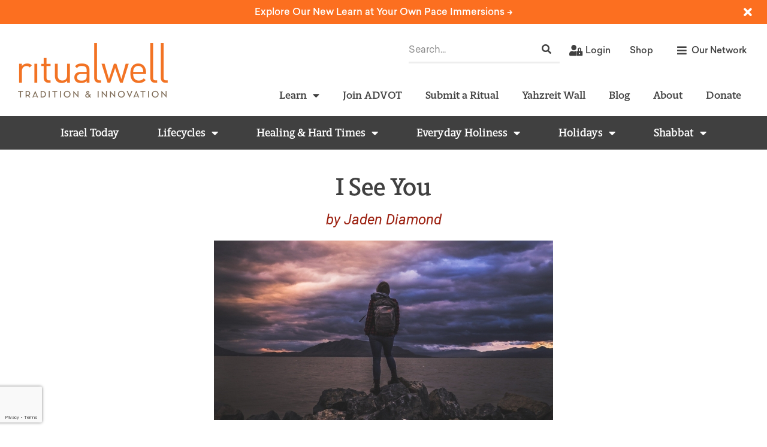

--- FILE ---
content_type: text/html; charset=utf-8
request_url: https://www.google.com/recaptcha/api2/anchor?ar=1&k=6LeEsMUpAAAAACPYE_jOUaD08y_VfTwUzfvJr-c6&co=aHR0cHM6Ly9yaXR1YWx3ZWxsLm9yZzo0NDM.&hl=en&type=v3&v=PoyoqOPhxBO7pBk68S4YbpHZ&size=invisible&badge=bottomleft&sa=Form&anchor-ms=20000&execute-ms=30000&cb=lmmeo5cr9hfd
body_size: 48681
content:
<!DOCTYPE HTML><html dir="ltr" lang="en"><head><meta http-equiv="Content-Type" content="text/html; charset=UTF-8">
<meta http-equiv="X-UA-Compatible" content="IE=edge">
<title>reCAPTCHA</title>
<style type="text/css">
/* cyrillic-ext */
@font-face {
  font-family: 'Roboto';
  font-style: normal;
  font-weight: 400;
  font-stretch: 100%;
  src: url(//fonts.gstatic.com/s/roboto/v48/KFO7CnqEu92Fr1ME7kSn66aGLdTylUAMa3GUBHMdazTgWw.woff2) format('woff2');
  unicode-range: U+0460-052F, U+1C80-1C8A, U+20B4, U+2DE0-2DFF, U+A640-A69F, U+FE2E-FE2F;
}
/* cyrillic */
@font-face {
  font-family: 'Roboto';
  font-style: normal;
  font-weight: 400;
  font-stretch: 100%;
  src: url(//fonts.gstatic.com/s/roboto/v48/KFO7CnqEu92Fr1ME7kSn66aGLdTylUAMa3iUBHMdazTgWw.woff2) format('woff2');
  unicode-range: U+0301, U+0400-045F, U+0490-0491, U+04B0-04B1, U+2116;
}
/* greek-ext */
@font-face {
  font-family: 'Roboto';
  font-style: normal;
  font-weight: 400;
  font-stretch: 100%;
  src: url(//fonts.gstatic.com/s/roboto/v48/KFO7CnqEu92Fr1ME7kSn66aGLdTylUAMa3CUBHMdazTgWw.woff2) format('woff2');
  unicode-range: U+1F00-1FFF;
}
/* greek */
@font-face {
  font-family: 'Roboto';
  font-style: normal;
  font-weight: 400;
  font-stretch: 100%;
  src: url(//fonts.gstatic.com/s/roboto/v48/KFO7CnqEu92Fr1ME7kSn66aGLdTylUAMa3-UBHMdazTgWw.woff2) format('woff2');
  unicode-range: U+0370-0377, U+037A-037F, U+0384-038A, U+038C, U+038E-03A1, U+03A3-03FF;
}
/* math */
@font-face {
  font-family: 'Roboto';
  font-style: normal;
  font-weight: 400;
  font-stretch: 100%;
  src: url(//fonts.gstatic.com/s/roboto/v48/KFO7CnqEu92Fr1ME7kSn66aGLdTylUAMawCUBHMdazTgWw.woff2) format('woff2');
  unicode-range: U+0302-0303, U+0305, U+0307-0308, U+0310, U+0312, U+0315, U+031A, U+0326-0327, U+032C, U+032F-0330, U+0332-0333, U+0338, U+033A, U+0346, U+034D, U+0391-03A1, U+03A3-03A9, U+03B1-03C9, U+03D1, U+03D5-03D6, U+03F0-03F1, U+03F4-03F5, U+2016-2017, U+2034-2038, U+203C, U+2040, U+2043, U+2047, U+2050, U+2057, U+205F, U+2070-2071, U+2074-208E, U+2090-209C, U+20D0-20DC, U+20E1, U+20E5-20EF, U+2100-2112, U+2114-2115, U+2117-2121, U+2123-214F, U+2190, U+2192, U+2194-21AE, U+21B0-21E5, U+21F1-21F2, U+21F4-2211, U+2213-2214, U+2216-22FF, U+2308-230B, U+2310, U+2319, U+231C-2321, U+2336-237A, U+237C, U+2395, U+239B-23B7, U+23D0, U+23DC-23E1, U+2474-2475, U+25AF, U+25B3, U+25B7, U+25BD, U+25C1, U+25CA, U+25CC, U+25FB, U+266D-266F, U+27C0-27FF, U+2900-2AFF, U+2B0E-2B11, U+2B30-2B4C, U+2BFE, U+3030, U+FF5B, U+FF5D, U+1D400-1D7FF, U+1EE00-1EEFF;
}
/* symbols */
@font-face {
  font-family: 'Roboto';
  font-style: normal;
  font-weight: 400;
  font-stretch: 100%;
  src: url(//fonts.gstatic.com/s/roboto/v48/KFO7CnqEu92Fr1ME7kSn66aGLdTylUAMaxKUBHMdazTgWw.woff2) format('woff2');
  unicode-range: U+0001-000C, U+000E-001F, U+007F-009F, U+20DD-20E0, U+20E2-20E4, U+2150-218F, U+2190, U+2192, U+2194-2199, U+21AF, U+21E6-21F0, U+21F3, U+2218-2219, U+2299, U+22C4-22C6, U+2300-243F, U+2440-244A, U+2460-24FF, U+25A0-27BF, U+2800-28FF, U+2921-2922, U+2981, U+29BF, U+29EB, U+2B00-2BFF, U+4DC0-4DFF, U+FFF9-FFFB, U+10140-1018E, U+10190-1019C, U+101A0, U+101D0-101FD, U+102E0-102FB, U+10E60-10E7E, U+1D2C0-1D2D3, U+1D2E0-1D37F, U+1F000-1F0FF, U+1F100-1F1AD, U+1F1E6-1F1FF, U+1F30D-1F30F, U+1F315, U+1F31C, U+1F31E, U+1F320-1F32C, U+1F336, U+1F378, U+1F37D, U+1F382, U+1F393-1F39F, U+1F3A7-1F3A8, U+1F3AC-1F3AF, U+1F3C2, U+1F3C4-1F3C6, U+1F3CA-1F3CE, U+1F3D4-1F3E0, U+1F3ED, U+1F3F1-1F3F3, U+1F3F5-1F3F7, U+1F408, U+1F415, U+1F41F, U+1F426, U+1F43F, U+1F441-1F442, U+1F444, U+1F446-1F449, U+1F44C-1F44E, U+1F453, U+1F46A, U+1F47D, U+1F4A3, U+1F4B0, U+1F4B3, U+1F4B9, U+1F4BB, U+1F4BF, U+1F4C8-1F4CB, U+1F4D6, U+1F4DA, U+1F4DF, U+1F4E3-1F4E6, U+1F4EA-1F4ED, U+1F4F7, U+1F4F9-1F4FB, U+1F4FD-1F4FE, U+1F503, U+1F507-1F50B, U+1F50D, U+1F512-1F513, U+1F53E-1F54A, U+1F54F-1F5FA, U+1F610, U+1F650-1F67F, U+1F687, U+1F68D, U+1F691, U+1F694, U+1F698, U+1F6AD, U+1F6B2, U+1F6B9-1F6BA, U+1F6BC, U+1F6C6-1F6CF, U+1F6D3-1F6D7, U+1F6E0-1F6EA, U+1F6F0-1F6F3, U+1F6F7-1F6FC, U+1F700-1F7FF, U+1F800-1F80B, U+1F810-1F847, U+1F850-1F859, U+1F860-1F887, U+1F890-1F8AD, U+1F8B0-1F8BB, U+1F8C0-1F8C1, U+1F900-1F90B, U+1F93B, U+1F946, U+1F984, U+1F996, U+1F9E9, U+1FA00-1FA6F, U+1FA70-1FA7C, U+1FA80-1FA89, U+1FA8F-1FAC6, U+1FACE-1FADC, U+1FADF-1FAE9, U+1FAF0-1FAF8, U+1FB00-1FBFF;
}
/* vietnamese */
@font-face {
  font-family: 'Roboto';
  font-style: normal;
  font-weight: 400;
  font-stretch: 100%;
  src: url(//fonts.gstatic.com/s/roboto/v48/KFO7CnqEu92Fr1ME7kSn66aGLdTylUAMa3OUBHMdazTgWw.woff2) format('woff2');
  unicode-range: U+0102-0103, U+0110-0111, U+0128-0129, U+0168-0169, U+01A0-01A1, U+01AF-01B0, U+0300-0301, U+0303-0304, U+0308-0309, U+0323, U+0329, U+1EA0-1EF9, U+20AB;
}
/* latin-ext */
@font-face {
  font-family: 'Roboto';
  font-style: normal;
  font-weight: 400;
  font-stretch: 100%;
  src: url(//fonts.gstatic.com/s/roboto/v48/KFO7CnqEu92Fr1ME7kSn66aGLdTylUAMa3KUBHMdazTgWw.woff2) format('woff2');
  unicode-range: U+0100-02BA, U+02BD-02C5, U+02C7-02CC, U+02CE-02D7, U+02DD-02FF, U+0304, U+0308, U+0329, U+1D00-1DBF, U+1E00-1E9F, U+1EF2-1EFF, U+2020, U+20A0-20AB, U+20AD-20C0, U+2113, U+2C60-2C7F, U+A720-A7FF;
}
/* latin */
@font-face {
  font-family: 'Roboto';
  font-style: normal;
  font-weight: 400;
  font-stretch: 100%;
  src: url(//fonts.gstatic.com/s/roboto/v48/KFO7CnqEu92Fr1ME7kSn66aGLdTylUAMa3yUBHMdazQ.woff2) format('woff2');
  unicode-range: U+0000-00FF, U+0131, U+0152-0153, U+02BB-02BC, U+02C6, U+02DA, U+02DC, U+0304, U+0308, U+0329, U+2000-206F, U+20AC, U+2122, U+2191, U+2193, U+2212, U+2215, U+FEFF, U+FFFD;
}
/* cyrillic-ext */
@font-face {
  font-family: 'Roboto';
  font-style: normal;
  font-weight: 500;
  font-stretch: 100%;
  src: url(//fonts.gstatic.com/s/roboto/v48/KFO7CnqEu92Fr1ME7kSn66aGLdTylUAMa3GUBHMdazTgWw.woff2) format('woff2');
  unicode-range: U+0460-052F, U+1C80-1C8A, U+20B4, U+2DE0-2DFF, U+A640-A69F, U+FE2E-FE2F;
}
/* cyrillic */
@font-face {
  font-family: 'Roboto';
  font-style: normal;
  font-weight: 500;
  font-stretch: 100%;
  src: url(//fonts.gstatic.com/s/roboto/v48/KFO7CnqEu92Fr1ME7kSn66aGLdTylUAMa3iUBHMdazTgWw.woff2) format('woff2');
  unicode-range: U+0301, U+0400-045F, U+0490-0491, U+04B0-04B1, U+2116;
}
/* greek-ext */
@font-face {
  font-family: 'Roboto';
  font-style: normal;
  font-weight: 500;
  font-stretch: 100%;
  src: url(//fonts.gstatic.com/s/roboto/v48/KFO7CnqEu92Fr1ME7kSn66aGLdTylUAMa3CUBHMdazTgWw.woff2) format('woff2');
  unicode-range: U+1F00-1FFF;
}
/* greek */
@font-face {
  font-family: 'Roboto';
  font-style: normal;
  font-weight: 500;
  font-stretch: 100%;
  src: url(//fonts.gstatic.com/s/roboto/v48/KFO7CnqEu92Fr1ME7kSn66aGLdTylUAMa3-UBHMdazTgWw.woff2) format('woff2');
  unicode-range: U+0370-0377, U+037A-037F, U+0384-038A, U+038C, U+038E-03A1, U+03A3-03FF;
}
/* math */
@font-face {
  font-family: 'Roboto';
  font-style: normal;
  font-weight: 500;
  font-stretch: 100%;
  src: url(//fonts.gstatic.com/s/roboto/v48/KFO7CnqEu92Fr1ME7kSn66aGLdTylUAMawCUBHMdazTgWw.woff2) format('woff2');
  unicode-range: U+0302-0303, U+0305, U+0307-0308, U+0310, U+0312, U+0315, U+031A, U+0326-0327, U+032C, U+032F-0330, U+0332-0333, U+0338, U+033A, U+0346, U+034D, U+0391-03A1, U+03A3-03A9, U+03B1-03C9, U+03D1, U+03D5-03D6, U+03F0-03F1, U+03F4-03F5, U+2016-2017, U+2034-2038, U+203C, U+2040, U+2043, U+2047, U+2050, U+2057, U+205F, U+2070-2071, U+2074-208E, U+2090-209C, U+20D0-20DC, U+20E1, U+20E5-20EF, U+2100-2112, U+2114-2115, U+2117-2121, U+2123-214F, U+2190, U+2192, U+2194-21AE, U+21B0-21E5, U+21F1-21F2, U+21F4-2211, U+2213-2214, U+2216-22FF, U+2308-230B, U+2310, U+2319, U+231C-2321, U+2336-237A, U+237C, U+2395, U+239B-23B7, U+23D0, U+23DC-23E1, U+2474-2475, U+25AF, U+25B3, U+25B7, U+25BD, U+25C1, U+25CA, U+25CC, U+25FB, U+266D-266F, U+27C0-27FF, U+2900-2AFF, U+2B0E-2B11, U+2B30-2B4C, U+2BFE, U+3030, U+FF5B, U+FF5D, U+1D400-1D7FF, U+1EE00-1EEFF;
}
/* symbols */
@font-face {
  font-family: 'Roboto';
  font-style: normal;
  font-weight: 500;
  font-stretch: 100%;
  src: url(//fonts.gstatic.com/s/roboto/v48/KFO7CnqEu92Fr1ME7kSn66aGLdTylUAMaxKUBHMdazTgWw.woff2) format('woff2');
  unicode-range: U+0001-000C, U+000E-001F, U+007F-009F, U+20DD-20E0, U+20E2-20E4, U+2150-218F, U+2190, U+2192, U+2194-2199, U+21AF, U+21E6-21F0, U+21F3, U+2218-2219, U+2299, U+22C4-22C6, U+2300-243F, U+2440-244A, U+2460-24FF, U+25A0-27BF, U+2800-28FF, U+2921-2922, U+2981, U+29BF, U+29EB, U+2B00-2BFF, U+4DC0-4DFF, U+FFF9-FFFB, U+10140-1018E, U+10190-1019C, U+101A0, U+101D0-101FD, U+102E0-102FB, U+10E60-10E7E, U+1D2C0-1D2D3, U+1D2E0-1D37F, U+1F000-1F0FF, U+1F100-1F1AD, U+1F1E6-1F1FF, U+1F30D-1F30F, U+1F315, U+1F31C, U+1F31E, U+1F320-1F32C, U+1F336, U+1F378, U+1F37D, U+1F382, U+1F393-1F39F, U+1F3A7-1F3A8, U+1F3AC-1F3AF, U+1F3C2, U+1F3C4-1F3C6, U+1F3CA-1F3CE, U+1F3D4-1F3E0, U+1F3ED, U+1F3F1-1F3F3, U+1F3F5-1F3F7, U+1F408, U+1F415, U+1F41F, U+1F426, U+1F43F, U+1F441-1F442, U+1F444, U+1F446-1F449, U+1F44C-1F44E, U+1F453, U+1F46A, U+1F47D, U+1F4A3, U+1F4B0, U+1F4B3, U+1F4B9, U+1F4BB, U+1F4BF, U+1F4C8-1F4CB, U+1F4D6, U+1F4DA, U+1F4DF, U+1F4E3-1F4E6, U+1F4EA-1F4ED, U+1F4F7, U+1F4F9-1F4FB, U+1F4FD-1F4FE, U+1F503, U+1F507-1F50B, U+1F50D, U+1F512-1F513, U+1F53E-1F54A, U+1F54F-1F5FA, U+1F610, U+1F650-1F67F, U+1F687, U+1F68D, U+1F691, U+1F694, U+1F698, U+1F6AD, U+1F6B2, U+1F6B9-1F6BA, U+1F6BC, U+1F6C6-1F6CF, U+1F6D3-1F6D7, U+1F6E0-1F6EA, U+1F6F0-1F6F3, U+1F6F7-1F6FC, U+1F700-1F7FF, U+1F800-1F80B, U+1F810-1F847, U+1F850-1F859, U+1F860-1F887, U+1F890-1F8AD, U+1F8B0-1F8BB, U+1F8C0-1F8C1, U+1F900-1F90B, U+1F93B, U+1F946, U+1F984, U+1F996, U+1F9E9, U+1FA00-1FA6F, U+1FA70-1FA7C, U+1FA80-1FA89, U+1FA8F-1FAC6, U+1FACE-1FADC, U+1FADF-1FAE9, U+1FAF0-1FAF8, U+1FB00-1FBFF;
}
/* vietnamese */
@font-face {
  font-family: 'Roboto';
  font-style: normal;
  font-weight: 500;
  font-stretch: 100%;
  src: url(//fonts.gstatic.com/s/roboto/v48/KFO7CnqEu92Fr1ME7kSn66aGLdTylUAMa3OUBHMdazTgWw.woff2) format('woff2');
  unicode-range: U+0102-0103, U+0110-0111, U+0128-0129, U+0168-0169, U+01A0-01A1, U+01AF-01B0, U+0300-0301, U+0303-0304, U+0308-0309, U+0323, U+0329, U+1EA0-1EF9, U+20AB;
}
/* latin-ext */
@font-face {
  font-family: 'Roboto';
  font-style: normal;
  font-weight: 500;
  font-stretch: 100%;
  src: url(//fonts.gstatic.com/s/roboto/v48/KFO7CnqEu92Fr1ME7kSn66aGLdTylUAMa3KUBHMdazTgWw.woff2) format('woff2');
  unicode-range: U+0100-02BA, U+02BD-02C5, U+02C7-02CC, U+02CE-02D7, U+02DD-02FF, U+0304, U+0308, U+0329, U+1D00-1DBF, U+1E00-1E9F, U+1EF2-1EFF, U+2020, U+20A0-20AB, U+20AD-20C0, U+2113, U+2C60-2C7F, U+A720-A7FF;
}
/* latin */
@font-face {
  font-family: 'Roboto';
  font-style: normal;
  font-weight: 500;
  font-stretch: 100%;
  src: url(//fonts.gstatic.com/s/roboto/v48/KFO7CnqEu92Fr1ME7kSn66aGLdTylUAMa3yUBHMdazQ.woff2) format('woff2');
  unicode-range: U+0000-00FF, U+0131, U+0152-0153, U+02BB-02BC, U+02C6, U+02DA, U+02DC, U+0304, U+0308, U+0329, U+2000-206F, U+20AC, U+2122, U+2191, U+2193, U+2212, U+2215, U+FEFF, U+FFFD;
}
/* cyrillic-ext */
@font-face {
  font-family: 'Roboto';
  font-style: normal;
  font-weight: 900;
  font-stretch: 100%;
  src: url(//fonts.gstatic.com/s/roboto/v48/KFO7CnqEu92Fr1ME7kSn66aGLdTylUAMa3GUBHMdazTgWw.woff2) format('woff2');
  unicode-range: U+0460-052F, U+1C80-1C8A, U+20B4, U+2DE0-2DFF, U+A640-A69F, U+FE2E-FE2F;
}
/* cyrillic */
@font-face {
  font-family: 'Roboto';
  font-style: normal;
  font-weight: 900;
  font-stretch: 100%;
  src: url(//fonts.gstatic.com/s/roboto/v48/KFO7CnqEu92Fr1ME7kSn66aGLdTylUAMa3iUBHMdazTgWw.woff2) format('woff2');
  unicode-range: U+0301, U+0400-045F, U+0490-0491, U+04B0-04B1, U+2116;
}
/* greek-ext */
@font-face {
  font-family: 'Roboto';
  font-style: normal;
  font-weight: 900;
  font-stretch: 100%;
  src: url(//fonts.gstatic.com/s/roboto/v48/KFO7CnqEu92Fr1ME7kSn66aGLdTylUAMa3CUBHMdazTgWw.woff2) format('woff2');
  unicode-range: U+1F00-1FFF;
}
/* greek */
@font-face {
  font-family: 'Roboto';
  font-style: normal;
  font-weight: 900;
  font-stretch: 100%;
  src: url(//fonts.gstatic.com/s/roboto/v48/KFO7CnqEu92Fr1ME7kSn66aGLdTylUAMa3-UBHMdazTgWw.woff2) format('woff2');
  unicode-range: U+0370-0377, U+037A-037F, U+0384-038A, U+038C, U+038E-03A1, U+03A3-03FF;
}
/* math */
@font-face {
  font-family: 'Roboto';
  font-style: normal;
  font-weight: 900;
  font-stretch: 100%;
  src: url(//fonts.gstatic.com/s/roboto/v48/KFO7CnqEu92Fr1ME7kSn66aGLdTylUAMawCUBHMdazTgWw.woff2) format('woff2');
  unicode-range: U+0302-0303, U+0305, U+0307-0308, U+0310, U+0312, U+0315, U+031A, U+0326-0327, U+032C, U+032F-0330, U+0332-0333, U+0338, U+033A, U+0346, U+034D, U+0391-03A1, U+03A3-03A9, U+03B1-03C9, U+03D1, U+03D5-03D6, U+03F0-03F1, U+03F4-03F5, U+2016-2017, U+2034-2038, U+203C, U+2040, U+2043, U+2047, U+2050, U+2057, U+205F, U+2070-2071, U+2074-208E, U+2090-209C, U+20D0-20DC, U+20E1, U+20E5-20EF, U+2100-2112, U+2114-2115, U+2117-2121, U+2123-214F, U+2190, U+2192, U+2194-21AE, U+21B0-21E5, U+21F1-21F2, U+21F4-2211, U+2213-2214, U+2216-22FF, U+2308-230B, U+2310, U+2319, U+231C-2321, U+2336-237A, U+237C, U+2395, U+239B-23B7, U+23D0, U+23DC-23E1, U+2474-2475, U+25AF, U+25B3, U+25B7, U+25BD, U+25C1, U+25CA, U+25CC, U+25FB, U+266D-266F, U+27C0-27FF, U+2900-2AFF, U+2B0E-2B11, U+2B30-2B4C, U+2BFE, U+3030, U+FF5B, U+FF5D, U+1D400-1D7FF, U+1EE00-1EEFF;
}
/* symbols */
@font-face {
  font-family: 'Roboto';
  font-style: normal;
  font-weight: 900;
  font-stretch: 100%;
  src: url(//fonts.gstatic.com/s/roboto/v48/KFO7CnqEu92Fr1ME7kSn66aGLdTylUAMaxKUBHMdazTgWw.woff2) format('woff2');
  unicode-range: U+0001-000C, U+000E-001F, U+007F-009F, U+20DD-20E0, U+20E2-20E4, U+2150-218F, U+2190, U+2192, U+2194-2199, U+21AF, U+21E6-21F0, U+21F3, U+2218-2219, U+2299, U+22C4-22C6, U+2300-243F, U+2440-244A, U+2460-24FF, U+25A0-27BF, U+2800-28FF, U+2921-2922, U+2981, U+29BF, U+29EB, U+2B00-2BFF, U+4DC0-4DFF, U+FFF9-FFFB, U+10140-1018E, U+10190-1019C, U+101A0, U+101D0-101FD, U+102E0-102FB, U+10E60-10E7E, U+1D2C0-1D2D3, U+1D2E0-1D37F, U+1F000-1F0FF, U+1F100-1F1AD, U+1F1E6-1F1FF, U+1F30D-1F30F, U+1F315, U+1F31C, U+1F31E, U+1F320-1F32C, U+1F336, U+1F378, U+1F37D, U+1F382, U+1F393-1F39F, U+1F3A7-1F3A8, U+1F3AC-1F3AF, U+1F3C2, U+1F3C4-1F3C6, U+1F3CA-1F3CE, U+1F3D4-1F3E0, U+1F3ED, U+1F3F1-1F3F3, U+1F3F5-1F3F7, U+1F408, U+1F415, U+1F41F, U+1F426, U+1F43F, U+1F441-1F442, U+1F444, U+1F446-1F449, U+1F44C-1F44E, U+1F453, U+1F46A, U+1F47D, U+1F4A3, U+1F4B0, U+1F4B3, U+1F4B9, U+1F4BB, U+1F4BF, U+1F4C8-1F4CB, U+1F4D6, U+1F4DA, U+1F4DF, U+1F4E3-1F4E6, U+1F4EA-1F4ED, U+1F4F7, U+1F4F9-1F4FB, U+1F4FD-1F4FE, U+1F503, U+1F507-1F50B, U+1F50D, U+1F512-1F513, U+1F53E-1F54A, U+1F54F-1F5FA, U+1F610, U+1F650-1F67F, U+1F687, U+1F68D, U+1F691, U+1F694, U+1F698, U+1F6AD, U+1F6B2, U+1F6B9-1F6BA, U+1F6BC, U+1F6C6-1F6CF, U+1F6D3-1F6D7, U+1F6E0-1F6EA, U+1F6F0-1F6F3, U+1F6F7-1F6FC, U+1F700-1F7FF, U+1F800-1F80B, U+1F810-1F847, U+1F850-1F859, U+1F860-1F887, U+1F890-1F8AD, U+1F8B0-1F8BB, U+1F8C0-1F8C1, U+1F900-1F90B, U+1F93B, U+1F946, U+1F984, U+1F996, U+1F9E9, U+1FA00-1FA6F, U+1FA70-1FA7C, U+1FA80-1FA89, U+1FA8F-1FAC6, U+1FACE-1FADC, U+1FADF-1FAE9, U+1FAF0-1FAF8, U+1FB00-1FBFF;
}
/* vietnamese */
@font-face {
  font-family: 'Roboto';
  font-style: normal;
  font-weight: 900;
  font-stretch: 100%;
  src: url(//fonts.gstatic.com/s/roboto/v48/KFO7CnqEu92Fr1ME7kSn66aGLdTylUAMa3OUBHMdazTgWw.woff2) format('woff2');
  unicode-range: U+0102-0103, U+0110-0111, U+0128-0129, U+0168-0169, U+01A0-01A1, U+01AF-01B0, U+0300-0301, U+0303-0304, U+0308-0309, U+0323, U+0329, U+1EA0-1EF9, U+20AB;
}
/* latin-ext */
@font-face {
  font-family: 'Roboto';
  font-style: normal;
  font-weight: 900;
  font-stretch: 100%;
  src: url(//fonts.gstatic.com/s/roboto/v48/KFO7CnqEu92Fr1ME7kSn66aGLdTylUAMa3KUBHMdazTgWw.woff2) format('woff2');
  unicode-range: U+0100-02BA, U+02BD-02C5, U+02C7-02CC, U+02CE-02D7, U+02DD-02FF, U+0304, U+0308, U+0329, U+1D00-1DBF, U+1E00-1E9F, U+1EF2-1EFF, U+2020, U+20A0-20AB, U+20AD-20C0, U+2113, U+2C60-2C7F, U+A720-A7FF;
}
/* latin */
@font-face {
  font-family: 'Roboto';
  font-style: normal;
  font-weight: 900;
  font-stretch: 100%;
  src: url(//fonts.gstatic.com/s/roboto/v48/KFO7CnqEu92Fr1ME7kSn66aGLdTylUAMa3yUBHMdazQ.woff2) format('woff2');
  unicode-range: U+0000-00FF, U+0131, U+0152-0153, U+02BB-02BC, U+02C6, U+02DA, U+02DC, U+0304, U+0308, U+0329, U+2000-206F, U+20AC, U+2122, U+2191, U+2193, U+2212, U+2215, U+FEFF, U+FFFD;
}

</style>
<link rel="stylesheet" type="text/css" href="https://www.gstatic.com/recaptcha/releases/PoyoqOPhxBO7pBk68S4YbpHZ/styles__ltr.css">
<script nonce="3xBQnDnKfxuPzQTAI_1Owg" type="text/javascript">window['__recaptcha_api'] = 'https://www.google.com/recaptcha/api2/';</script>
<script type="text/javascript" src="https://www.gstatic.com/recaptcha/releases/PoyoqOPhxBO7pBk68S4YbpHZ/recaptcha__en.js" nonce="3xBQnDnKfxuPzQTAI_1Owg">
      
    </script></head>
<body><div id="rc-anchor-alert" class="rc-anchor-alert"></div>
<input type="hidden" id="recaptcha-token" value="[base64]">
<script type="text/javascript" nonce="3xBQnDnKfxuPzQTAI_1Owg">
      recaptcha.anchor.Main.init("[\x22ainput\x22,[\x22bgdata\x22,\x22\x22,\[base64]/[base64]/UltIKytdPWE6KGE8MjA0OD9SW0grK109YT4+NnwxOTI6KChhJjY0NTEyKT09NTUyOTYmJnErMTxoLmxlbmd0aCYmKGguY2hhckNvZGVBdChxKzEpJjY0NTEyKT09NTYzMjA/[base64]/MjU1OlI/[base64]/[base64]/[base64]/[base64]/[base64]/[base64]/[base64]/[base64]/[base64]/[base64]\x22,\[base64]\x22,\[base64]/[base64]/Y8K9EcOBwo3DjU/CtjDClMOqVMO1QDzCqcKqwr3ChlkSwoJww4EBJsKbwpsgWifCg1YsXD1SQMKNwpHCtSlTQkQfworCu8KQXcOtwqrDvXHDr2zCtMOEwrIqWTt6w704GsKDC8OCw57DiEgqccKUwo1XYcOBwpXDvh/[base64]/[base64]/ComTCjU/CoFjDhj8Cw6YYb8O0TsKPw4sgLsKBwpbDo8K5w50tI3nDlMO/PGhpJ8OnVcOgbznCuTPClsOnw5svDG3CjSBxwo4/[base64]/[base64]/DimF6ZsONwr9jw5FKw70Ew6PCkWRVcjXDixTDnMOHQsO6wrp2wozDrsOvwpPDk8OYFXNzGEjDpERnwrXDgS46BcOmBsKIw5XDu8Klw6fDgsKewqMVRsOvwqTDosKkXMKxw5kNd8Knw67CncONUsK1Dw/[base64]/[base64]/w5nCp8Knw65qD3DClcKEw456w7zDgcO0McKLX8KFwrvDrcOewqtyesOkacKzQ8Okwok4w6dQb2pYBjXCp8KtLUHDiMOPw75Iw4fDv8OYf0nDt1FewpnCpiwtGnYtFMKTZMKrS0VSw4PDg151w5jCqwJ4CsK/QwrDkMOkwqY6wqVowo43w4vCtcKJwrnDh2PDg0ZFw5EracO7ajfDjcOJHsKxFS7DgVoUw43Cuz/Cn8ODw6HCiGVtIAnCh8KSw4hNYsKpwogcwo/DrjvCgRJWw5VGw4sYw7PCvw10w5dTLMOKJ1xfVBvCh8OVSibDvMKgw6RCwoVvw5nDtsO6w7JqW8KIw6oeUx/Dp8Kew5AwwrsbecOlwqt/AMO8w4LCim/[base64]/w4vDsMK/w5Jswr1DewzCnyHCiTVTwozDs09/[base64]/w5dfTRdqw70Iwp5pdxtUA0/[base64]/wrMlw5XDsQhtwpM8wp4ww7Alw4JNwp4iw6UfwoDDpVHCukMUw7vDhEJADzUyZ1A/wrBIN0ktVUTCg8OMwr/[base64]/Cu3/CpMKPZF7DvcKowp8cwr/CkivDmDUUw5UOJMKRwosiwpFmNW7CicOzw7wZwrzDlA3CinRuNl3DscKiByAowpsKw7duYxTDowvCoMK5w6g7w6vDr2k6w7cOwr9HfF/CoMKCw5okwqIQwqx6w7ZPw7ROwroFcC9iwofCqy3Cp8KCw5zDjhg5WcKGw4jDgMK2E3MJVxzCl8KAIAPCpsOxcMOawqjCvVtePMK7w6gvDcK7w6pxa8OQLMK1WjB7w6/DssOFwqjCvW4zwrh1wqfCln/DkMOfZ31Nw6dNwqdiRTLDp8OHdFbCsxkjwrJ+wqk1YcO6ES8+w6zChcKtOsOhw6Vyw4gjX2kNYBbDl1kSKMODSRDDtMOtTMKTSVY/McOoFsOYwpbDuB/ChsOhwoYFw5lee293w5bChjkbR8OpwrMZw4jCocKrCkExw57CrzRzwqHCpgF8JS7CrG3Cp8KzFW9cwrfDpMOKwqZ1wqXDuV7Dm0/CuX3Co3RyIVXCgsOuw78IDMKLKSxuw58sw5YhwqDDvC8LH8ODw4rDosKGwqDDvcKIZsKCNMOaAcKhMsKTNsKEwo7CkMO/e8OFUUN7w4jCscOkJsO0ZMO9bRfDlT/DpcONwr/DicOTGC1qw6LDtsO6wrhWw5vCm8OKw5rDlsKFCA/[base64]/[base64]/eMOWWcK6I8KNScKTMcOywr1Xw48/LgLDhSQYOGHDqSXDvFAywoItSwhXQB0ubxPCrMKxbMOQHsKPw5nDrnzChCXDs8OkwqrDpndsw6TDmMO9wo4idcKOTsOPwoPCoi7CjDLDhz0qecKlcnvDnxN9O8Kxw7E6w5plYcKoTi0mw7LCtzV0RyA8w4HCjMK3OyzChMO/woDDkMOOw6crHn84wq/Dv8Kew4d+McKGw6vDp8KHCcKuw7LCvsKbwrLCs1YAO8K9wp56w7NQPcO6wpTCvcKIFwLCvcOWTgXCqMKxJB7CmMK6wrfCjkfDoBHDtcOmw5pMw5fCncO1DFrDkjrCgm/DgsO0wrjDgBfDrDMbw6A4AMOHX8OhwrrDvDvDvBjDoDnDiRlACEEuwrQZwpzCqCo4X8O1AcOfw5drXwgLwpYxdXvDmQXDvcOPw4LDrcODwrcWwq0ow4gVXsKcwqo1woDCtsKNw4Ajw53Cu8K/[base64]/DpMKEIcKXeMK/wrzCm8OEwpkxSnQOc8O8XR1BH1gLw4vDrsKuUGVfRnFrJMK6wp5gw6h7w7w4w7x8w6XDs31pAMKUw7teasK7w4rCm1Fqw4PClG7Cn8KmNF/CkMO2FhQ0w4lgw7Fnw4Rde8KefMO3eHrCrsOnNMKxXjc7U8OlwrIXw5FYM8O6RnoxwpPCikk2IcKRPErChHbDisOew6zCk0dQasK+H8KjBAbDh8OLAyHCv8OEV0fCgcKMX2TDicKaPQLCohTDgTLCpg/Cj3TDrTk2wozCvMO7FsKww7okwrpowpjCo8OTEHpUcSZmwpnCjsKuw5QZwoTCm3rCmAMJDUTDlMOZAUPDicKpIR/[base64]/Ch8Kmw6N1OsK0dMKbwo/DqMK+wq58w5HDiDjCrMKuwo8rUDljYxUVwqPCusKbZ8OuWMKhfxDCoz3CtMKmw6IMwokgJcOqfTlKw4vCrMKTYlhFKiPCqsKzMFfDmR5DfsKjOcKtI1glwr7DtsKcwq/DgjRZBsKgw4HCncK3w6YNw5A0wr9/wqTDrsOjW8O5I8Ofw5Q+wrsfAcKcAm4lw7bCtDolw6XDrxgbwr/DrVDDhQowwqvClMKiwrNHOXDDn8KMwo1cPMO/Z8O7w5cHZsKZb0QgXkvDi8KrAcOmAsO/GSd5d8Oxb8KnTFBVBCzDscOhwoRhWsKYR1cVIUxew4rClsOGU0vDkxXDtQfCmwfCmsKpwqEYBsO7wrnCnxDCs8OuYQrDkBU0cRYJYsKjasKadBHDuQ96w5cEBwjDoMKow6/CocOJDS8Gw5HDm01sbXTClsKqwqPDsMOnw5vDh8KPw4/Dp8OQwrNrQHbCnMK8M2QCC8K4w4Afw7vDvMOUw7/CukPDi8K/wpDCi8KAwowGQcKNMXnDsMKnYMKcGcOWw6vCohdLwo4IwpokSsK4GhHDjsKww7nCsGXDhsOAwpHCg8O2eTAtw4PDuMKkw6vDtmlkw7hbV8Kjw4gWD8OOwqJawr5+eXBFUUPDnBBEfXxuw5Biwq3DlsO1wojDhidkwrluwpYbEkEKwr/DgsOvYsOQXMKALcKudE0LwoRgw6DChFjDkD/[base64]/wo3ColhgLi49QcOHLjvDs8KJwrfDvMKGWiDCk8KtJCXDucOZBynDjRpaw5nCsE0dw6nDvjwaeQ7Du8OJN3wtQnJ0w4rDrB1FTilhwodDKsKAwrIbCsOwwoMMwpt7VcOFwrXCpmE1woTDglDCqMOWNl/DmMKxXsOYYcOBw5vDksKwcjsTw4DCnFdXPcORw61Ueh/CkCAJw6ISDVxwwqfCs2sBw7TDmcOiVcOywpPCjnTCvnBnwo7CkyopcWVbIUzCl2FlIsKPdSPDisKjwpFSQXJfwpFWw70cTAjDt8O6VkoXJDA9wqPCj8OeKCbCrX/DsUUbTcOLVcOuwqQ+wrvCucOww5rCmcO7w7gUGcOlwq9vacKaw7fCpB/CqMOMwqHDgWZAw7PDnkXCpyLCq8OqUx/DmnZ4w6fCtyEfw4nCpcKkw6nDoS3CusOww7Raw57Dp3fCocKdDz87wp/DpDDDu8OsWcKGYMKvFT/CsU1FK8KIUsOBCArCoMOiw7VtGFLDslkkZcKiw7LDiMK3G8O5NcOAM8Kpw7fCg0PDuVbDn8Kha8Ojwq5fwoLCmz49cVLDiwzCvVx/Z1RFwqTDpFzDpsOGNz/[base64]/CqQPDoMOkCMOKdcOGbsKuwo/Ds8Ojc1nDtxg0wrs0woIzw4zCscKhwqRPwpLCp1cfUH56wo01w7fCrxzCvEwgwovDoR8vM3rDqihQwrbCqW3DncOncjxkEcKlwrLCjcKDw4dYEsObwrnDiBDCvw/CvX0iw7lsWmEkw5tYw7Muw7IWPsKMQATDi8Ojeg7Dq27CtVjDj8K7S3g0w7nCm8OXRTTDgMKaQcKSwrs0aMOZw6I8YlRVYiU9wqfCgsOyI8KHw6/DlMO9ZMOew6d7McOVIH/CokXDuFbDn8Kjw43Culccw5BxSsOBE8KiS8K9QcOHADPDp8Opw5UyIE/Dvg9Hw7LCi3ZEw7ZAbVROw7Qrw4BHw6vClcKzYcKrZjMJw6wLL8KqwpzCkMOQanvCr2gRw7k2w7fDlcOGWlDDlsOhbHbDmMKmwrDCgMOIw6LClcKtCMOPNHvDgcKMX8O5wr8odTrDlsOxwo0WecKvwp7DhBgTXcO/esK9w6HCq8KUCAPDt8K6BMKEwrHDkQ3CuwbDsMOXCj0WwrnDlcOWZzoww6xqwrIUSsO5wqtCbcKHw4DDqz3Cr1M1JcKZw4nClQ1xw6XCmA1tw6Zbw44dwrV+Cn/DgUTCv2/Ds8OyT8O/OsKHw4fCj8KPwr8vwonDr8K+GMOcw5lTw7tKV3E/fx42wrHCkMKdJCnCpcKeccKMVsKDQV/CmsO3w5jDj0w8eQXDrsKXU8O8w5YoTyjDoVo9wqbDtzDDsk7DmMOMEsO2Z3TDoBfCsTvDsMOHw6/Cj8OHwp/DkSM7wq7DscKDLMOqw6RNQcKVYcKtw5szK8K/woR+UsKsw7LCkTclYDbCk8OyYyl5wrALw7rDmMOiO8KHwoUEwrHCr8OyVGApC8OEIMOAwqTDqmzDosK6w4LChMOdAsOfwrrDtsK/PgPCg8KUVsO9wpkBVCAlNsO5w6pUH8O2wrXClSbDp8KQZDrCiVDDoMK0UsK3w4bDvsOxw7tBw6xYw7Rxw4FSwr7DiUsVw6jDpsOzMn5zw7dswoVAw6Ifw7UvPcK9woDDpixyGMKvGMKIw4nClsKbYD3ChlDCnsKYEsK3ZgXCucOhwp7DkcOBeXrDnW0/wpYTw4PCv3VIw4MYZRvDi8KrX8OxwpjComcrwqoQeB/DlyfDpyg/ZMKjHjDDkWTDgkHDusO8VsO5dx3Dn8O3BzgTe8KKdxDCscKIV8O/QMOgwrBdawLDhMOfB8OHH8O9wojDlcKKwpTDmj3Cm3o5M8OsJ0XDksKiwqEowq/Cq8KSwoXCugoww6sgwqfChXLDizleLypMDsOmw7jDmcOxJcOUY8OQbMOpcWZ0TABNJ8KTw7htTifCtsKCwpzCjiYuwq3ChwpTCMK+Gh/[base64]/CmwnCvsO2YB1mSMOuM8K5wpfCoMKINQgTwocPwpHDm8KJZsOpRcKjwrB9CwHDqjglbsOEw5MIw5LDv8OwVMKzwqbDtnxsUXvCnMKuw7vCuWDDmMO/[base64]/[base64]/CisKFWMO4w4rCiQXCkcKVGEAAZsKOwozConpFOifDoCDCrngIwrbCgMODbjnDlCMaOsOcwpvDtGjDvcOSwoZswqRJAkYxYVRTw4nCjcKjw6NPJk7DijPDtMOGw4/[base64]/CuhrDpsKnwqnDoHcFwq9Od8Oiw4DDpsOrworDmUUDw5pew43Dp8KvATMNw5XDlsKpwpjCpwLDlsKHHBVkw756ThQMw4zDghYUw51gw5IIfMKbbh4XwrJTN8O0w4oLIMKEwqPDoMOWwqQnw5/CqcOvbsKCw7LDmcOuIcOqYsKXw59Swr/Drz1RHU7DlwkjHkfDp8KPworDssOrwqrCpsOQworCjVlPw6nDpcK2wqbDtmRccMOAZGZVAD/DmG/DmWnDt8OuTsKgaUYgIMOkwppIfcKuBcOTwpwoCMKLwp7Do8KFwowAQy0kXkt9wrDDpj1fFsK/[base64]/DlsOCXkrCrMKlUMKtDsOgJMKcHy/[base64]/Dr3cZSMOuNjXDj8KMYMKnwpxXwoltwrNqPsKHwqZ8dsOEVhBIwrQNwqXDsyPDpWQwLknCqGTDszt0w6YJw7rCv3kRwq3DmsKXwrwtJXXDjE3CvMOFA3jDuMOxwodXH8O4wpjChBA/w6pWwpPCjsOWw5wuwpdOPnHCsCwYw6FVwpjDrcOzL03Ch28bFxfCm8Ocw4Qkw4PCm1vDg8O5w5fDnMKcAW9swp58wqB9LMOaasOtw5bCjsOnw6bCqMOOwr4uSG7CjClEBmZnw7daI8OGw6N3wr4RwpzDnMKCMcKaXS/DhXzDnB/Dv8OSI2NNw7XCjMOqCE7DhHRDwrzCpsO/wqPDsWkKw6UKPlLDuMOswol1wpg2wqYqwq/CqxnDi8O5QSzDtVgPIjDDpcOvw6/CusOFWFlhwofDp8O7woQ9w5QVw6ZKCQ/DjVHCnMKswqvDjMKQw5oGw5rCpF/CgyBEw5PCmsKmS2dbw4U5wqzCvT0pdsO+DsO/ccOOE8OLwoXDsFbDkcOBw4TDhX1LP8KMJMOfPzDDj1hTOMK1XsKCw6bDl1QIBSTCicK9woHDv8KCwrgmH1/DjDDCu3wsYmZpwo4LAMOvw4fCrMKbwqTDhMKRw5DCisKVbMKjw5UlM8K/CA8AVWnDsMOPw4YMwokBwokFfsOuwoDDvw1Iw6QKQ25xwpxcwrgKIsKbccOMw6HCu8Oewrd9woLCm8OuwpbDl8OfahnCrRrCqQw/LRRgPRrCs8ODUsKPTMKhPMOnF8ONWMOxE8Ofw7vDsDhyZ8KxbX0Gw5bChT/CpsO3wr3Cli7DuBkNw5o9wqrClB4CwpPCkMKUw6rDtF/DrCnDlRrDgBICw5fCnxc0G8KqcQvDpsOSNMKKwqjCgxgWe8KaZVjCi0HDpBcFw49pwrzCoC3Dn3bDn17CnAhRQ8O1JsKpCsOOYi3DpMOZwrdrw5jDssOBwr/ChcOvwrPCrMOnwrDCr8Kuw5tOZwstFUPDu8K3SW1mw5guwr4dwp3ChgrCtcOZI1vChQrCnE/Ctk5hUAfDvSBoJx40wpkFw7oETQ/DhsO2w6zDlsOITU1UwpEBMsK+w6NOwqpSdsO9w5PCmApnw7Njw7PCoXVhw4wswpbDqwrCjFzCoMO3wrvClcKrK8KqwrDDrVd5wq8EwqI6wqBzXMKGw5IRNRN5NxvCkn/DqMKGwqfDmTnDgcKREDXDtMKkwoHCj8OIw5/[base64]/DpAlhH8OOwohQw6fDln7CrsKWwrvDjcKySWLCmcKpwp0OwqvCicKuwpEKasKWXcOuwoXCvsO2wpI9w5sCecOrwqLCjsO8L8KYw79vTsK/wpNqSDjDtinDosOIccOVZ8ORwrHCiBAsdMOJe8OQwothw5hmw4tOw5JsMsOMZ2zCmAFYw7MFAFlZDGHCqMKgwoBURcKbw7jDg8O8w4xdVRVbM8O8w4Btw7N7IyoqQWTCmcKmFlLDk8O9w4YrOTjDksKbwoPCp0vDsxfDlsOXZm/CtSANNUjDj8KhwqrCi8KJQ8O2C11Swqgjw73CpMO5w7HDsw8fe1dIKj9rw51jwqIxw7oKe8KWwqpawqVswrDDgsOFOsK2GytHbRbDksO/w6sSCMKRwoxxWsOwwp9NHsOHLsO/bcKzLsKSwqDChQ7DpsKPYktbTcOtwpNWwo/[base64]/CqmPDtyZGw5zCocK2wqDChiAOwrlJNQTCjzfDuMKXYMOcwpfDhxTCn8OvwoohwpZFwpRjIUjCokkHMsOXwr0sc0nCvMKewrJ8wrcALcKxUsKNMA8LwoZhw6Ifw7gLwoxaw4w/wq/[base64]/[base64]/CpsO4Y8OACQYuNsKPwpvCvn/Cg1TCi8K7KsKsw417wpHDvSZowqQgwozDoMKmdHkBwoARZMO7UsOwFyofw6fDlsODPA5ywrnDvFYgw4AfS8KcwqIUwpFiw5wRHsKQw7E6w5g7QFN/UMOUw48DwpzCtCoFUjTCljBQworDssOOw6M2wp/[base64]/XBzCtWpJXE7DhkbDrVcYX8Klw7fCoGHCqQJPAMKRwoNVLMKHQR/CssKrw7hAa8KneSzDq8O8w7rCn8Owwq/[base64]/DhMOBYMOSOT5WwovDuMOAw4nDgRrDgBDDi8Kod8O6Dmgsw4rCj8KwwqIOFCJ+wo7Dog7Cs8OmCcO8woVoH0/DjzjDqT9owoARWwl+w6VMw4LDpsKbBFrCuFrCvsOZWTnCmj3DjcOBwrNlwqXCqMOvE07DgGcSGAbDhcOmwpXDocO5w5l3SMOlecKxwqxiHBQeY8OVwrJ9w51NPVw/Ghg8UcOdw7MyUwFRVFvCgMOIJsOjwq3Dvl/DvcKjbGbCqAzCrFJZSMODw4ohw5HChcKywqx2w5BRw4UWN1ckMUcdPHHCksKlb8KNdiE8S8OUwqsiZ8OdwqZ4TsKSKwpwwqdwFsOvwo/CrMOIaDEmw4lVw6nCmEjCssKmw7k9DADCnsOgw6fClRw3LcOMwpDCjVbDocKfwooGw6gLZ17CusOjwo/DtHbDhMOCTcO9KFRzwrjDumI+JnxDwoUFw7bDlMOSwp/CvsK9woPDi2rCh8Kzw7Mbw5lQw5ZsA8O0w57Co0LDpjnCsgZrL8KWG8KPLlQRw4xOdsOsw44LwrhEesKyw5kFw7p6cMK9w7l7PsOaKcOcw5oMwpo8OcO4wphEa01pTUIBw5EdDUnDlHhgwrbDgBvDksKfTS7Cs8KXw5PDu8OkwoBIwo93Ozc/[base64]/w6dtw41kKsKSPcKGAT7CtMK0ScOvGMKvQkXDgF9NHhkDwpVQwrNlEQd9IhlAw43CjMO7DcOfw6HDvsOdUcKTwpTCnG8YQsK5w6cowo1MNXfDrX/DlMKcwpzCkcOxwqnDrWUPwpvDpUoqw64dejhufsKFKMKMAMOnwq3CnMKHwofCnsKzXEgdw5lnM8KywqDCtSdkTcOpeMKgW8OGwofDlcOsw5XDrj4vY8KobMKAZEYkwp/CjcOQOsKeVsK5R0E8w7LDqTcHBVU5wpzDiE/DrcKmw7TChi3CpMKUegjCisKgT8KNwqPCsUY8ZMKgI8OZf8KxDsOVw7/Cnk7CiMKVfWdRwptsBMKRGl8cCMKdJ8Ojw7bDhcKDw5LCksOICsKDZT50w4rCqMK5w5BMwprDlWzCrcO/w4TCtArDij7DpA8zw4HDqBZEwoLCiE/DqEZmw7TDok/DgcKLTnnCncKkw7RRa8OqCkIvDMK+w61Dw5XDv8Kfw63CozULU8OUw5jDn8KXwoh3wpgiQMOxXVbDuErDsMOUwovCmsKWwqN3wp7DrlPCkCbCsMKgw7J/ZmkbbkvDli3Dmw/[base64]/QhVSwqIhwqFSwp9nwq7DjgxKw4/DmBTDnMO5PErDszk9wrTDl2stOkTCuw0tbMKUSVnCmV0ww5TDrsO0wrUccWvCoFwWYcKjFcOywoLDtQvCpQLDsMOlWcOMw5HCm8O+w4giMCnDjcKJYcKXw6tZFMOjw5QBwonCmcKdfsKUwoYBw7k3OsKHZ0/Ct8O2wpBDw4rChMKZw7bDnsOXCATDhcKXEz7Cl3TCt2LCpMK+wqgHRMOyTE0cCTNjZER3w5PCrh8jw4bDrkLDg8KgwpoAw7rCtm1VCSzDvRABNBDDnyokwokKD2jDpsOjw6rCjW9Nw7o1wqPDgsKMwq/[base64]/wpZyX8K6w4FPIDweBDIbwpB6wpYPw7bDjRBBYsKxV8K0RcOBw73Du3hnOMKuwqLDvMKWw4rCisKVw73Ds2IOwrMMTTvDiMK3w4R/J8KIBmVLwqAKa8OYwrXDlW1IwpvDvkXDsMORwqo1PG3Cm8Oiwr8RbA/DuMOyXcOUSMOnw70gw4kxdAjCgMOffcOmOMOpb3nDkwprw6jCi8OmTFnCkX/[base64]/w79Cal4Cwqg7LCjCqsOdZ8KPwrccVMKbw4IgworDsMOPw53ClMObw6XCt8OXQXzCk3wEwrjDgUbCrGfCm8OhIsOkw5AtOMKow4woQ8O7w5suZFwKw75xwoHCt8O5w5PDlcOTYhIPVsKywofCn2zDiMKFAMKcw63DnsKiw5HDsC/DtMOtw4kaL8OLW3xSZMO0JFzDlFwaSMO+NMKTw6pdJcK+wqHCoBkjDkIfw7ABw4rDj8Oxwr/DvMK9RS9jYMKpw7gPwq/ChkNlVsKPwrDCpsOlAxdjFsKmw61fwoHCuMK/BGzCkljCqsKQw616w7LDusKbfMK2IifDlsO/CWvCucOZwr/[base64]/DlcK1ZcKdeMKawpPCqMOww7tZH8KSJ8KaHCtmMcKnVsKKFcO/[base64]/DiWrDlAXDgMO9NsO/w4k4PBTDjsOkNcKAMcK4U8ObD8O/K8K8w7PCs2B1w4xjQ0s9w5NswpIFaVgnBsOTNsOmw43DgsKXLE/DrxdHeCfDixbCtArCp8KEfsOLWEnDm1xIbsKDw4jDiMKfw6QFX1V4wrc9eibDmXNowoxRwq1/wrnCkHjDh8OOwqDDjlbDvnlmwoLDi8KcVcOmCiLDlcKEw79rwp3CtDUJasKPBMK4wqAcw7AFwqo/G8K7czkUwpPCucK7w6TCiFzDscK4wogSw5Y/UFoFwroTNWteW8OFwp7DgXfCtMOdKsOMwq9hwoLDnhp8wpXDhsOQwqRZNcO8GsKtwrBPw4HDksOoJcK8NRQiw6w1wr3CtcOAEsO8wp/CqcKOwovCuQgmaMKYwp1BZx5Ew7zCqEzDu2HCisOmfhvCiTTCi8O8KB0OIhgRbsOdw6pRwosnMhXDkDUzw63CkXlFwpDCtWrDt8OJZSp5wqgsLWgIw4pJUMKrY8OEw5FGNMKXAxrDr0FIBB7DjsOoHMKUSxA/[base64]/[base64]/[base64]/Di2jDiMKiwrLDqsO4w5xRU2vDsnpYw7bDn8OOLsOPw4HDrHrCrGYfwpklwoNxY8OPwqLCscOHSRtBJWXDgxgWwpnDm8Kjw7RYYX/CjGwdw4FVY8OAwpzDnkECw6BsfcOvwpdBwrwKS2dhw5AWaT84FhvCpsOAw7IOw4/CvnRlPsKkS8KGwpcRGVrCoSYZw5wBGMOswqx1JUPCjMO1woU9CVpowqnCtHocJVwvwp9KUcKLVcO/cFZYR8OsCRvDhlXCgyI2OiwGVMOAw5bCtklmw4oNKGkGwoZXY2HCoifCv8OsaVsKaMOqWcOawqY8wrLCnMO0emhFw53CglVQwp0oDsOgXDkTeQ4bf8Kvw7zDm8Ojwp3DjsOkw4cGwp1SVwPDscKealDCnjFcw6E7U8KBwpLCs8Kmw7TDtsOew7Yiwoslw7/Dq8KhCcKHw4XDhWg5F2XCpsO8wpEsw4g4wpIYwr/CnRcpajtrEUR8ZMO9PsOIScKCwobCscKMccOXw5ZBwoBqw7M3Ex7CugtATgTCiTfCrMKNw7bDhU9idMOCw43Cs8K6VMOvw5DChEFQw7/[base64]/[base64]/DhFwIa8KBwr0awo/Drw7ChwLDsBTCpsKIwobCkcO9YTQ5bMOvw47DhcOBw6rCj8OaBnPClmnDv8OwRcKDw4VkwonCncOBwqNNw69WfwoJw6/Dj8OPAcOGw59owrHDinXCrzPCvcOow4PDiMOyWcK0wpEawrfCmcO+wqMqwrHDqijDvjTDrXdSwojCvm3CrhJ3VcOpYsKkw4NNw7/Ds8OCbMKcMXFzUMOhw4TDusODw6HDssOOw4zCjcK3ZcOcSz3ChX/[base64]/Cij3Ds8O6w5Eyw7IywpzDrS7CvCJrDMOAw6TDosKOwpclOcOswozClMK3LBXDqUbDrSLDrwhQW0jDgcOlwrZVJEDDrFV1alUkwoxuw5jCqBhFYsOiw6VKW8K9ZRoiw709NcKyw6MOwqlvPnlLEsOxwrhHIEHDssK0N8KVw7ooHsOiwoUXVWvDi0TCsD/Dvk7Ds0law6AJbMOQwoUcw6Qod2vCrsObTcK4wrPDiR3DvC5nwqDDpkrCow3CvMOwwrXCp28zbXXDgcOMwr1bwrR8EMKUEErCvMOdwqHDoAEEMXnDgsK6w4FyFALCoMOlwroAw4fDqsOWT2F7XsKdw5FVw6/Di8OACMOXw7PCuMKawpNOfldDwoDCv3PCmcKEwobCsMK4OsO6w7XCqBdWw5PCtikkwrrDjlYjwrdewqHDui5rwrpiw77Dk8KeYxjCtFjCrRzDtQsGwrjCiXrDmirDg3/ClcKLw5PCiwkdUsOFwrHDhhhRwpHDhRXDuxXDu8KuO8ObW3DCqMONw4vCs1PDuTdwwpZpwrfCsMKQGMK7AcOnecOGw6tFw49kw54iwoJgwp/DilHDi8O6wqLCt8Kdw7LDp8Ocw6tUDA/Drllhw5ABasOTwqJlCsOZTAELwokVwr4pwqzCnFHCmhPDg1bDvU00VxwiPcKuIAjChcO+w7l6FMKKX8Opw6DCvTnDhsKce8OZw6U/wqAkJRMIw6xbwos2YsOSTsOGDxY/wrjDvMOawqDCnMOMA8Ocw6jDkcKgbMKuAUHDkAHDplPCgXrDq8O/woTDk8OUw6/CtQhaGwApcMO4w4rCiw0QwqVuZQfDlhDDlcOewrfCrzLDkVjCt8K7wq7DusK8w4HClAAkScOgecK3AhXDjQTDoT3DucOGQRHCoAJKw71yw5/CpcKpVFBewoQhw6vCg1PCmnbDohzDhMOkWAzCj380fmtww7Vow77Co8OnLghawp0dNlk3R3YzHGvCpMO1w6zDlUzCshZCETdWwpvDiGXDrl/CjcK4GgbDvcKneznCv8KULhAWASl+IXV7PEfDvip0wqJAwrQ7KcOjQsKUwpHDsBBEacOZRzjCrsKlwojCqMOYwozDnMOEw7bDtAfCrcO6HcK1wpNgw5/CqXzDkHrDhV4Hw5hSEcOoEnTDmsKOw6hNA8KZM2rChSUCw5PDusOGfcKPwoNlCsO/w6RsfcOBwrM/C8KFJcOaUDtxwq7DgC7DssOSfsOwwobCusO+w5tbw5PCpkDCucOCw7LCg2DCqcKgwo5Dw6bDiEoHw6l/GlnDpsKWwr7CgSocY8OEHsKnMERhIEHDqsK2w4LCh8K+wpwLwoHDh8O+XTlywoTCjWXCpMKiw7AmDcKCwojDtsK9By/DhcKmFlPCryAtwozDhjg8w6oTw4kSw7J/[base64]/[base64]/BU4rwrnCpsOKw6w/[base64]/Cq1XDiBIxw5Ruw7djwq/CgDEqw58MwoZ7w7vDhMKowq1HCSIkPFUOVGbDvUzDqcOHwqR1w6MWEMOGw5M8TiYJwoIdw5bDg8O1wr9GESHDusKoVcKfM8Kxw6DChsOxJkTDsDogNMKBUMO+wo3CuyQYIjk9K8OFXMKADsKIwplLwoDCkMKTNg/Cn8KKwp1UwpMIw5bCvEEVwqkcZgZvw6HCnUEMLmkZw6bDl30/XmPCpcOVWB7DhcOUwo8gw5RJdsOCfT1BUcOJAAdMw657wooiw4vClsOxwpwTagdywrAjPcOIwrrDgT5gcUd9wrU3VG/CtsK7wq18woY5wpPDhcKUw7EfwpRjwqrCtcKLw4HChRbDpcKHZnJjOnA0wq1VwolmesOjw4HCkUMkO0/Dq8KTwrwew64IM8Kaw51BRW/[base64]/CgcO7d8KlwpxlTADDjsO+w41Jw7QwwqTCtMOES8KTTiVKbcKtw7XCnMOewq1NK8OJwrjCnsOtSnZ/R8KIw7AzwporR8Olw7QywpItX8Oqwp4mwrdOUMKYwqlrwoDDgT7DqQXCoMKTw4tEwpjCjnfCiXZ8b8Opw6h+wqfChsKMw7TCu3LDk8Krw6lXfjfCpMKawqfCiX/CisOhwq3DikLCl8KZZMKhYVIzRG7Ds0nCmcKjWcK5KsKmREdSZQY9wpw9wqXCqsKJAsK3DMKOw4RCZDklwo8EcgzDlC0EWnDCu2bCjMKFwr/[base64]/CnHRJFcO1wqMrw6hqwqwywrLClMOvwp9yWH8/M8KHw7x2X8KFecOBID7DmmEEwpfCuWLDmcK5clLDo8O7wqLCklQZwr7Dm8KfTcOewqjDukIsOwvCssKpw73CusKqFAJ7QBoaQ8KwwpbChMKGw7rDjH/[base64]/ZMKaJMOXwqjCvsOLQA9fbybCqyDCjC3CgsK5S8K+wonCqcOuMjQtJUvCqR4AKBJeOsODw6ZpwpZkFk8YY8Opwoo5WcO1wo53TsOBw4Epw6jDkgDCsAIMHsKiwpDCjcKDw4/DvMOBw4DDh8Kyw6XCrMKXw6NZw5FsLsOLWsKUw4Bew5/CsgFOMk8QC8OpATopOcKNMTnDijhhXWQvwoPCmcOBw7/Ct8K9WcOmZ8OcSn9awpR3wr7CnQ8zYsKHWG7Dh3rCssKzOHfCrcKrLsOUXh5EPMO3IMORICXDpSF/wrttwow6TcOTw4nChcOAwq/CpsOLw6I6wrRqw5LCpmPCkMKYwpfCjRzCjcORwrcTXcKFFT/Di8O/EcKwS8Kowq/CvhbCiMKndcKYJ0cqwqrDncOEw4sAKsOUw5rCtTzDvcKkGsOaw7dcw7LCjsOcwo7Clw0Sw5IAw7jDgMO8NsKKw7HCpsKETsOeazx/w4QawqFJw6HDvgLCg8OEcz0Mw6DDqsKkdwRIw5fCjsO5woN5wrfDjcKFw7LDo0s5V1LCsyE2wpvDvMKmAWHCvcO/W8KTI8Khw6jCmRBwwpbCpk8mTxvDjcOxVXNddglrwrRYw5FWN8KMecKSfQ0+NzLCq8KgXB8Nwp8vw6o3CcOLDQAXwp/Dkn9Gw63DqyF4wrXCi8OQcQ1zDHFHKV4TworCusK9wppgwozCilHDhcK+Z8KqIEjCjMKbWMK0wrDCvjHCl8KJdcOnRE3CjR7DjMKvLAPChjXDpcKuVMKrMHAvZXpWKGrCrMKDw74GwpBRPCJ0w7/CgcK0w4jDgMK4w4XDiAU4JMKLEV7DmARhw6HCgsKFYsOjwrnDuyzDkMKSwrZWG8K8wrXDjcOmZmI4OsKOwqXCmloeb2h5w5PDksK8w6Y6WQ/CiMKfw6bDnsK2wofCmBM7w7Fqw57DnRHDrsOEOXNHCjAGw6lmX8K/[base64]/Crz4fwqjDmgbDgMOTaCXCh8Kew6EsLsOiDcOZY27DkiYOwpnDj0fCosK4w7XDlcKmPBhmwpBPwq86JcKHFcORwoXCpH5Qw73DsSlUw53Dl0/Cl1g7wqNdVsOWD8KSwoI5CRvDi20RJsOLXjbCpMKYwpEewrpBw6ICwqXDgsKIw77CmFrDh2hKDMOHEWdMZ2/[base64]/CvcOPwovDsxTDr37DpMKySxt5S33CncOywqrCt0zDuxBSehjDjsO1WMOCw7djR8Kiw77DrsK/cMKufsOBwqk7w4xEw6BNwqPCpE3CvloSfsKuw51hw7ozAXx+wq86wobDs8Kmw5TDvU8+YcKMwpvDqWxNwpLDnMO3SMOIR0XCoCXDtAXCgMKzfHnCpcOsbMOXw61vczZvTwvDvcKYdCDDrxggADEDI1bCiDLDtsK/AsKgPcKvSVHDhBrCtmfDhHFJwpo9ZMOzG8KIw6nCmhQPayrDvMK2NjIGw65ewrV7w5A6fHE1wqoCbE7CmivDsHN3wr/DocOSwqVHw6XDjMO5ZWtqcMKga8OiwotxTMKmw7h1EHMQw6vCgCE+ZcKFaMK5I8KUwpoARcOzw5jDvCNRAA1USMO9NMKWw6Y+PErDuHcrKcOnwp3DrVzDlDx0wrTDkBzDlsK8wrXDnToKAyVdDsOwwpk/K8OUwoTDv8KswrzDgD0/wotrXEQtAMOFw73DqHo/W8OjwrbDlXE7FnjCj20cSMOIUsO3RQPCmcOFZcKhw489wqDDm27DrhxVYydtMiTDo8OwEhLCuMO8XMOMLT5naMK/[base64]/[base64]/[base64]/Dl2jDqsOyw7rCvwjDv8KLGlvCqhRZwqYcFMOJdEbDpwXCrFBIGMO/FRLCqVVEw5/Clgs2w5TCr0vDnXZvwo5xThsrwrE9wr0+bHbDqTtFe8Ocw7cpw7XDpcKyLMO2e8KTw6bDkcOGQEBsw7nDgcKIw4B2w4bCjyLChcO6w7kUwpMCw7PDs8OIw6kgZ0LCvWJ9w745w7DDkcKHwrYqNSpCwoI3wq/[base64]/DhMOow4BhCcOxw5fDvTV2UMKLw71Xw5MUw5khw5xRQMKrKsKrH8OOGRw+Yyp9YX/DiQTDhMKeUsOpwrFeQwsjZcO3wq/DpBLDtwBUGMKEw7PCnsORw7rCqMKAbsOAw6nDtAPCmMOFw7PDhXsPJ8O3wrdtwoM1wp5Bwr02wqt2woNXClF8KsKJRsKZw7R1Z8Knw7jDk8Kbw6/DosKyHcK2eD/DqcKAASJQNsOIdzrDr8O7ZcOVA1lbCcOPJWgLwrjDrggnVMKDw6Uiw6TCvMKiwqbCv8KVw4bCrgTDm2bCl8KreyMZR3IlwpHClX7DrEHCqybCn8Kww54cw5okw5FLQ21VLzvCtVozwr4Nw4Nyw4LDkCnCmQzDl8KzQhFhwqPDo8Okw6/DnRzCi8OoCcOtwoJAw6AJBxcvZ8KIw4vChsO1wqrCvcOxPsO7V07CnyZ1wq/DqsO/N8KmwrFewodeN8Oow519TmvCv8OpwqlgTcKdNBvCrcOSXAMtbEgCbWbCnEFmKALDlcKOE0RXJ8KcUsOowqbDuWfDjsOvwrNFw5fCmBDDvcK0FWnChcO9RMKZLGTDhmfDvExhwr5ww6lVwo/CtTzDksKiBn3CtcOuLlbDoijDlVwnw57CnFs/woRww5nCnl4gw4YvdcKzIcKCwp7DmTwCw6TCmsOkf8Ojw4NCw4Mkwp3Chg4XMXHDp3HCrMKDwrfCikDDiEQsZy4OPsKVwpNNwq3DpcKtwrXDnVvChxoVwog7VcOhwrDDu8O5wpnCnj4awphVFcK/wqfDncONeGV7wrwAJMOgWsOkw7ACbSTChUgtw5LDisKdJk9SUnfCqsONV8OzwqPCiMKxYsOHw68SGcOSTCjDv1LDmMKVbsOIwoDCicOCwrY1cWMrw7gMcWQ\\u003d\x22],null,[\x22conf\x22,null,\x226LeEsMUpAAAAACPYE_jOUaD08y_VfTwUzfvJr-c6\x22,0,null,null,null,1,[21,125,63,73,95,87,41,43,42,83,102,105,109,121],[1017145,681],0,null,null,null,null,0,null,0,null,700,1,null,0,\[base64]/76lBhn6iwkZoQoZtZDzAxnOyhAZ\x22,0,0,null,null,1,null,0,0,null,null,null,0],\x22https://ritualwell.org:443\x22,null,[3,1,2],null,null,null,1,3600,[\x22https://www.google.com/intl/en/policies/privacy/\x22,\x22https://www.google.com/intl/en/policies/terms/\x22],\x22gp9NuNcohxgUS9TKEaTouTZQacoio26u9iu1CBC1QsM\\u003d\x22,1,0,null,1,1768745881974,0,0,[167,7],null,[139,252,25],\x22RC-lOz0Z4Y_DgGAjA\x22,null,null,null,null,null,\x220dAFcWeA4XRGjUtrJgRY61JSFk3yYiZ9dFg66MORe1T6CTcl6EoSSVdy1uB4oUX58VuGC3_CDAZS6y0Me-3McgFzmOdxdaiflxQA\x22,1768828681932]");
    </script></body></html>